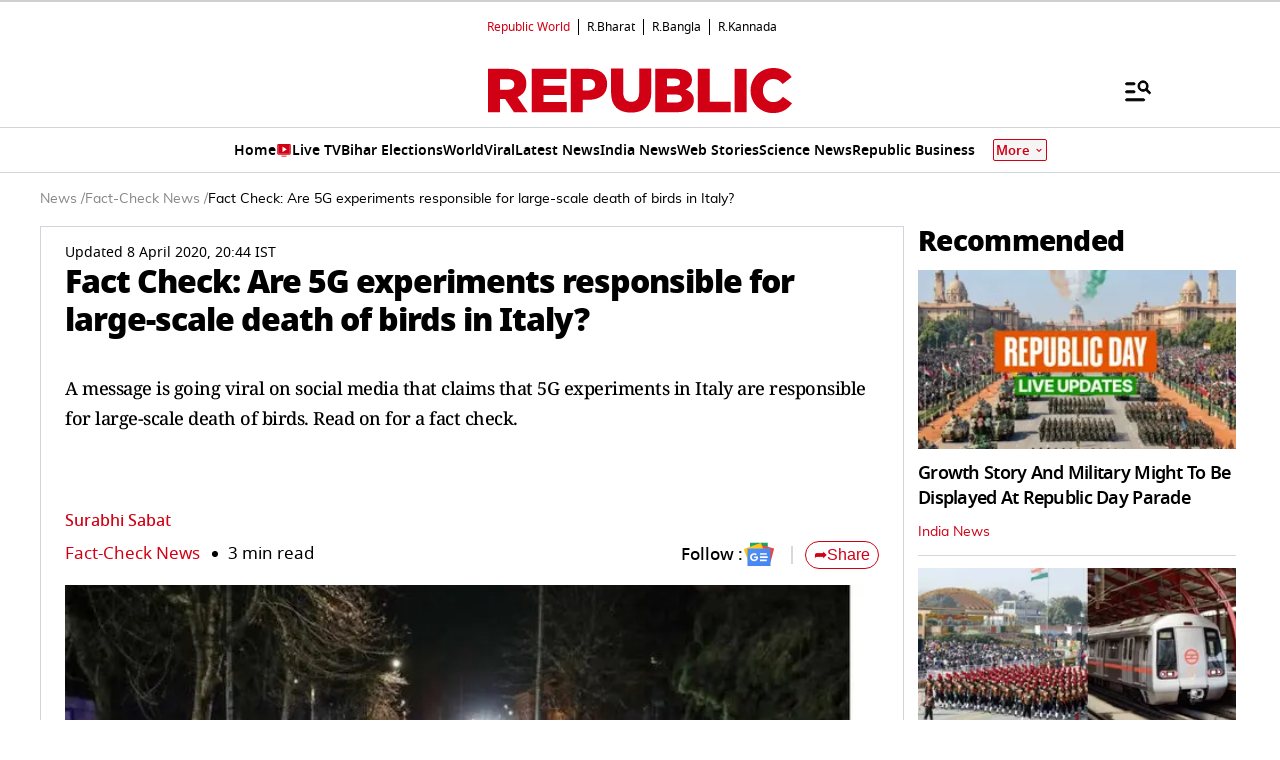

--- FILE ---
content_type: text/html; charset=utf-8
request_url: https://www.google.com/recaptcha/api2/aframe
body_size: 151
content:
<!DOCTYPE HTML><html><head><meta http-equiv="content-type" content="text/html; charset=UTF-8"></head><body><script nonce="zsifao__1c9DNGAVjQ81Yg">/** Anti-fraud and anti-abuse applications only. See google.com/recaptcha */ try{var clients={'sodar':'https://pagead2.googlesyndication.com/pagead/sodar?'};window.addEventListener("message",function(a){try{if(a.source===window.parent){var b=JSON.parse(a.data);var c=clients[b['id']];if(c){var d=document.createElement('img');d.src=c+b['params']+'&rc='+(localStorage.getItem("rc::a")?sessionStorage.getItem("rc::b"):"");window.document.body.appendChild(d);sessionStorage.setItem("rc::e",parseInt(sessionStorage.getItem("rc::e")||0)+1);localStorage.setItem("rc::h",'1769398413122');}}}catch(b){}});window.parent.postMessage("_grecaptcha_ready", "*");}catch(b){}</script></body></html>

--- FILE ---
content_type: application/javascript; charset=utf-8
request_url: https://fundingchoicesmessages.google.com/f/AGSKWxWy0k-1IBTaokiMFq1tks87gP5okLbWTEZxWOizmPVPM_cjJiyua-pG1W8NPNFhrdTxugx9pwbcuDIcKNYicJB_7n1Lz0VawnLtTg3jgUrmCXux_zlpYqY0yz2Xm8qCgB-JgHmGyD6LK98YpeazBNOhgr_fS-cGkrPFwOs4kjoKmwED7cVEQzvOrdNe/_/ads/swfobject..com/peels//predictad./popunder1./generated/key.js?
body_size: -1290
content:
window['630a0b22-c54d-4f3d-a034-f001eeeef0cf'] = true;